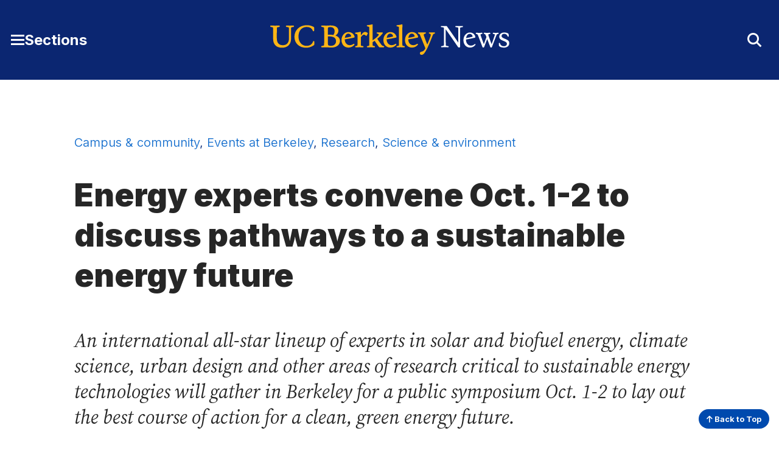

--- FILE ---
content_type: text/html; charset=UTF-8
request_url: http://news.berkeley.edu/2010/09/13/philomathia_symposium_sustainable_energy_future/
body_size: 8519
content:
<!DOCTYPE html>
<html lang="en">
<head>
	<meta name="viewport" content="width=device-width, initial-scale=1">
	<link rel="preconnect" href="https://fonts.googleapis.com">
	<link rel="preconnect" href="https://fonts.gstatic.com" crossorigin>

	<meta name='robots' content='index, follow, max-image-preview:large, max-snippet:-1, max-video-preview:-1' />
	<style>img:is([sizes="auto" i], [sizes^="auto," i]) { contain-intrinsic-size: 3000px 1500px }</style>
		<!-- Google tag (gtag.js) -->
	<script async src="https://www.googletagmanager.com/gtag/js?id=G-2RBY5L823P"></script>
	<script>
	  window.dataLayer = window.dataLayer || [];
	  function gtag(){dataLayer.push(arguments);}
	  gtag('js', new Date());

	  gtag('config', 'G-2RBY5L823P');
	</script>
	
	<!-- This site is optimized with the Yoast SEO plugin v26.7 - https://yoast.com/wordpress/plugins/seo/ -->
	<title>Energy experts convene Oct. 1-2 to discuss pathways to a sustainable energy future - Berkeley News</title>
	<link rel="canonical" href="https://news.berkeley.edu/2010/09/13/philomathia_symposium_sustainable_energy_future/" />
	<meta property="og:locale" content="en_US" />
	<meta property="og:type" content="article" />
	<meta property="og:title" content="Energy experts convene Oct. 1-2 to discuss pathways to a sustainable energy future - Berkeley News" />
	<meta property="og:description" content="An international all-star lineup of experts in solar and biofuel energy, climate science, urban design and other areas of research critical to sustainable energy technologies will gather in Berkeley for a public symposium Oct. 1-2 to lay out the best course of action for a clean, green energy future." />
	<meta property="og:url" content="https://news.berkeley.edu/2010/09/13/philomathia_symposium_sustainable_energy_future/" />
	<meta property="og:site_name" content="Berkeley News" />
	<meta property="article:published_time" content="-0001-11-30T00:00:00+00:00" />
	<meta property="article:modified_time" content="2015-07-09T21:36:12+00:00" />
	<meta property="og:image" content="https://news.berkeley.edu/wp-content/uploads/news2/2010/09/energylogo200.jpg" />
	<meta name="author" content="Lynn Yarris, Robert Sanders" />
	<meta name="twitter:card" content="summary_large_image" />
	<meta name="twitter:creator" content="@UCBerkeley" />
	<meta name="twitter:site" content="@UCBerkeley" />
	<meta name="twitter:label1" content="Written by" />
	<meta name="twitter:data1" content="Lynn Yarris, Robert Sanders" />
	<meta name="twitter:label2" content="Est. reading time" />
	<meta name="twitter:data2" content="2 minutes" />
	<script type="application/ld+json" class="yoast-schema-graph">{"@context":"https://schema.org","@graph":[{"@type":"Article","@id":"https://news.berkeley.edu/2010/09/13/philomathia_symposium_sustainable_energy_future/#article","isPartOf":{"@id":"https://news.berkeley.edu/2010/09/13/philomathia_symposium_sustainable_energy_future/"},"author":[{"@id":"https://news.berkeley.edu/#/schema/person/fa5d31d12dcd243e94b402c3ffcda8d5"},{"@id":"https://news.berkeley.edu/#/schema/person/d4aebbf0e7ac9a45029d475b11b0a6d5"}],"headline":"Energy experts convene Oct. 1-2 to discuss pathways to a sustainable energy future","datePublished":"-0001-11-30T00:00:00+00:00","dateModified":"2015-07-09T21:36:12+00:00","mainEntityOfPage":{"@id":"https://news.berkeley.edu/2010/09/13/philomathia_symposium_sustainable_energy_future/"},"wordCount":506,"image":{"@id":"https://news.berkeley.edu/2010/09/13/philomathia_symposium_sustainable_energy_future/#primaryimage"},"thumbnailUrl":"https://news.berkeley.edu/wp-content/uploads/news2/2010/09/energylogo200.jpg","keywords":["Events at Berkeley","press releases","sustainability"],"articleSection":["Campus &amp; community","Events at Berkeley","Research","Science &amp; environment"],"inLanguage":"en-US"},{"@type":"WebPage","@id":"https://news.berkeley.edu/2010/09/13/philomathia_symposium_sustainable_energy_future/","url":"https://news.berkeley.edu/2010/09/13/philomathia_symposium_sustainable_energy_future/","name":"Energy experts convene Oct. 1-2 to discuss pathways to a sustainable energy future - Berkeley News","isPartOf":{"@id":"https://news.berkeley.edu/#website"},"primaryImageOfPage":{"@id":"https://news.berkeley.edu/2010/09/13/philomathia_symposium_sustainable_energy_future/#primaryimage"},"image":{"@id":"https://news.berkeley.edu/2010/09/13/philomathia_symposium_sustainable_energy_future/#primaryimage"},"thumbnailUrl":"https://news.berkeley.edu/wp-content/uploads/news2/2010/09/energylogo200.jpg","datePublished":"-0001-11-30T00:00:00+00:00","dateModified":"2015-07-09T21:36:12+00:00","author":{"@id":"https://news.berkeley.edu/#/schema/person/fa5d31d12dcd243e94b402c3ffcda8d5"},"breadcrumb":{"@id":"https://news.berkeley.edu/2010/09/13/philomathia_symposium_sustainable_energy_future/#breadcrumb"},"inLanguage":"en-US","potentialAction":[{"@type":"ReadAction","target":["https://news.berkeley.edu/2010/09/13/philomathia_symposium_sustainable_energy_future/"]}]},{"@type":"ImageObject","inLanguage":"en-US","@id":"https://news.berkeley.edu/2010/09/13/philomathia_symposium_sustainable_energy_future/#primaryimage","url":"https://news.berkeley.edu/wp-content/uploads/news2/2010/09/energylogo200.jpg","contentUrl":"https://news.berkeley.edu/wp-content/uploads/news2/2010/09/energylogo200.jpg"},{"@type":"BreadcrumbList","@id":"https://news.berkeley.edu/2010/09/13/philomathia_symposium_sustainable_energy_future/#breadcrumb","itemListElement":[{"@type":"ListItem","position":1,"name":"Home","item":"https://news.berkeley.edu/"},{"@type":"ListItem","position":2,"name":"All news","item":"https://news.berkeley.edu/all-news/"},{"@type":"ListItem","position":3,"name":"Energy experts convene Oct. 1-2 to discuss pathways to a sustainable energy future"}]},{"@type":"WebSite","@id":"https://news.berkeley.edu/#website","url":"https://news.berkeley.edu/","name":"Berkeley News","description":"News from the University of California, Berkeley","potentialAction":[{"@type":"SearchAction","target":{"@type":"EntryPoint","urlTemplate":"https://news.berkeley.edu/?s={search_term_string}"},"query-input":{"@type":"PropertyValueSpecification","valueRequired":true,"valueName":"search_term_string"}}],"inLanguage":"en-US"},{"@type":"Person","@id":"https://news.berkeley.edu/#/schema/person/fa5d31d12dcd243e94b402c3ffcda8d5","name":"Lynn Yarris","url":"https://news.berkeley.edu/author/lyarris/"},{"@type":"Person","@id":"https://news.berkeley.edu/#/schema/person/d4aebbf0e7ac9a45029d475b11b0a6d5","name":"Robert Sanders","url":"https://news.berkeley.edu/author/rsanders/"}]}</script>
	<!-- / Yoast SEO plugin. -->


<style id='co-authors-plus-coauthors-style-inline-css' type='text/css'>
.wp-block-co-authors-plus-coauthors.is-layout-flow [class*=wp-block-co-authors-plus]{display:inline}

</style>
<style id='co-authors-plus-avatar-style-inline-css' type='text/css'>
.wp-block-co-authors-plus-avatar :where(img){height:auto;max-width:100%;vertical-align:bottom}.wp-block-co-authors-plus-coauthors.is-layout-flow .wp-block-co-authors-plus-avatar :where(img){vertical-align:middle}.wp-block-co-authors-plus-avatar:is(.alignleft,.alignright){display:table}.wp-block-co-authors-plus-avatar.aligncenter{display:table;margin-inline:auto}

</style>
<style id='co-authors-plus-image-style-inline-css' type='text/css'>
.wp-block-co-authors-plus-image{margin-bottom:0}.wp-block-co-authors-plus-image :where(img){height:auto;max-width:100%;vertical-align:bottom}.wp-block-co-authors-plus-coauthors.is-layout-flow .wp-block-co-authors-plus-image :where(img){vertical-align:middle}.wp-block-co-authors-plus-image:is(.alignfull,.alignwide) :where(img){width:100%}.wp-block-co-authors-plus-image:is(.alignleft,.alignright){display:table}.wp-block-co-authors-plus-image.aligncenter{display:table;margin-inline:auto}

</style>
<style id='cc-callout-block-style-inline-css' type='text/css'>
.wp-block-create-block-copyright-date-block{background-color:#21759b;color:#fff;padding:2px}

</style>
<style id='cc-related-content-style-inline-css' type='text/css'>
.wp-block-create-block-copyright-date-block{background-color:#21759b;color:#fff;padding:2px}

</style>
<style id='cc-callout-block-inline-css' type='text/css'>
.wp-block-cc-callout-block .cc-callout-block__title{color:#262626;font-family:Inter,sans-serif;font-weight:700;margin:1.55em 0 .35em}.wp-block-cc-callout-block{background:#f2f2f2;padding:1em 2em;margin:2em 0}.wp-block-cc-callout-block:first-child{margin-top:0}.wp-block-cc-callout-block:last-child{margin-bottom:0}.wp-block-cc-callout-block .cc-callout-block__title{font-size:1.375rem}@media(min-width:375px){.wp-block-cc-callout-block .cc-callout-block__title{font-size:1.375rem}}@media(min-width:768px){.wp-block-cc-callout-block .cc-callout-block__title{font-size:1.5rem}}@media(min-width:1200px){.wp-block-cc-callout-block .cc-callout-block__title{font-size:1.75rem}}.wp-block-cc-callout-block .cc-callout-block__title{font-weight:900}@media(min-width:375px){.wp-block-cc-callout-block .cc-callout-block__title{font-weight:900}}.wp-block-cc-callout-block .cc-callout-block__title{line-height:1.166}@media(min-width:375px){.wp-block-cc-callout-block .cc-callout-block__title{line-height:1.166}}@media(min-width:768px){.wp-block-cc-callout-block .cc-callout-block__title{line-height:1.36}}.wp-block-cc-callout-block .cc-callout-block__title{margin:1.35em 0 .35em}@media(min-width:375px){.wp-block-cc-callout-block .cc-callout-block__title{margin:"1.35em 0 0.35em 0"}}.wp-block-cc-callout-block ol,.wp-block-cc-callout-block ul{margin-left:0}.wp-block-cc-callout-block ol li,.wp-block-cc-callout-block ul li{margin:0 0 .4em}@media(min-width:768px){.wp-block-cc-callout-block.alignleft,.wp-block-cc-callout-block.alignright{max-width:50%}}
</style>
<style id='cc-related-content-inline-css' type='text/css'>
.wp-block-cc-related-content .cc-related-content__title{color:#262626;font-family:Inter,sans-serif;font-weight:700;margin:1.55em 0 .35em;font-size:1rem}@media(min-width:375px){.wp-block-cc-related-content .cc-related-content__title{font-size:1rem}}@media(min-width:1200px){.wp-block-cc-related-content .cc-related-content__title{font-size:1.25rem}}.wp-block-cc-related-content .cc-related-content__title{line-height:1.5}@media(min-width:375px){.wp-block-cc-related-content .cc-related-content__title{line-height:1.5}}
</style>
<link rel='stylesheet' id='theme-fonts-css' href='https://fonts.googleapis.com/css2?family=Inter:wght@300..900&#038;family=Source+Serif+4:ital,opsz,wght@0,8..60,200..900;1,8..60,400..700&#038;display=swap' type='text/css' media='all' />
<link rel='stylesheet' id='fontawesome-css' href='https://kit.fontawesome.com/5f9f8ebc91.css?ver=6.8.3' type='text/css' media='all' />
<link rel='stylesheet' id='theme-style-css' href='http://news.berkeley.edu/wp-content/themes/gallantry/dist/css/gallantry.min.css?ver=1768321712' type='text/css' media='all' />
<link rel='stylesheet' id='searchwp-forms-css' href='http://news.berkeley.edu/wp-content/plugins/searchwp/assets/css/frontend/search-forms.min.css?ver=4.5.6' type='text/css' media='all' />
<link rel="https://api.w.org/" href="https://news.berkeley.edu/wp-json/" /><link rel="alternate" title="JSON" type="application/json" href="https://news.berkeley.edu/wp-json/wp/v2/posts/1494" /><link rel="EditURI" type="application/rsd+xml" title="RSD" href="https://news.berkeley.edu/xmlrpc.php?rsd" />
<link rel='shortlink' href='https://news.berkeley.edu/?p=1494' />
<!-- Stream WordPress user activity plugin v4.1.1 -->
	<link rel="icon" href="/favicon.svg?v=2.1" sizes="any">
		<script type='text/javascript'>
	(function() {
	/** CONFIGURATION START **/
	var _sf_async_config = window._sf_async_config = (window._sf_async_config || {});
	_sf_async_config.uid = 65769; //CHANGE THIS TO YOUR ACCOUNT ID
	_sf_async_config.domain = 'news.berkeley.edu'; //CHANGE THIS TO YOUR SITE ID
	_sf_async_config.useCanonical = true;
	_sf_async_config.useCanonicalDomain = true;
	//SET PAGE SECTION(S)
			_sf_async_config.sections = 'Campus &amp; community,Events at Berkeley,Research,Science &amp; environment';
		//SET PAGE AUTHOR(S)
			_sf_async_config.authors = 'Lynn Yarris,Robert Sanders';
		/** CONFIGURATION END **/
	function loadChartbeat() {
	var e = document.createElement('script');
	var n = document.getElementsByTagName('script')[0];
	e.type = 'text/javascript';
	e.async = true;
	e.src = '//static.chartbeat.com/js/chartbeat.js';
	n.parentNode.insertBefore(e, n);
	}
	loadChartbeat();
	})();
	</script>
	
</head>
<body id="site-top" class="wp-singular post-template-default single single-post postid-1494 single-format-standard wp-theme-gallantry">
  
	<script>
		window.spriteTime = '2026-01-13T16:28:32+00:00'
	</script>
	<div id="sprites" class="spritemap" style="display:none"></div>
	
	<header class="site-header">
    <a class="skip-link sr-only-focusable" href="#site-main">Skip to Content</a>

		
		<nav class="site-header__nav">
			<div class="site-header__wrap bg--berkeley-blue-dark">
				<div class="container">
					<div class="site-header__wrap__item">
			      <button id="main-menu-toggler" class="button--toggler button--not" aria-expanded="false" aria-controls="main-menu">
			      	<span class="hamburger">
				        <span class="hamburger__bar hamburger__bar--1"></span>
				        <span class="hamburger__bar hamburger__bar--2"></span>
				        <span class="hamburger__bar hamburger__bar--3"></span>
				      </span>

			        <span class="screen-reader-text">Toggle Main Menu</span> <span class="button__text">Sections</span>
			      </button>
			    </div>
						
					<div class="site-header__wrap__item">
									      <a class="logo-link" href="https://news.berkeley.edu">
			        <img src="http://news.berkeley.edu/wp-content/themes/gallantry/dist/imgs/logo-berkeley-news.svg?v=3" class="logo" alt="UC Berkeley News home"/>
			      </a>
									    </div>

					<div class="site-header__wrap__item" role="search">
			      <button id="header-search-toggler" class="button--toggler button--not" aria-expanded="false" aria-controls="header-search-form">
			        <i aria-hidden="true" class="fa-solid fa-sharp icon--collapsed fa-magnifying-glass"></i>
			        <i aria-hidden="true" class="fa-solid fa-sharp icon--expanded fa-xmark"></i>
			        <span class="screen-reader-text">Toggle Search Form</span>
			      </button>

			      <div id="header-search-form" hidden>
			      	<div class="container">
			        	  <form method="get" id="header-search" class="searchform" action="https://news.berkeley.edu">
  <label class="screen-reader-text" for="header-search_s">Search for:</label>
  <input class="searchform__field" type="text" value="" placeholder="Search …" name="s" id="header-search_s" />
  <button class="searchform__button" type="submit" id="header-search_submit">
    <i aria-hidden="true" class="fa-solid fa-sharp fa-magnifying-glass"></i>
    <span class="searchform__button__text">
      Search
    </span>
  </button>
</form>
			        </div>
			      </div>
			    </div>
		    </div>
		 	</div>

			<div id="main-menu" class="bg--berkeley-blue-dark" hidden aria-label="Main Menu" role="dialog" aria-modal="true">
				<div class="container">
							        <ul class="menu menu--main">
		          	            			            <li class="menu__item title-has-link menu-item menu-item-type-custom menu-item-object-custom">
	            		<h2 class="menu__item__title">
			            					              <a class="menu__item__link" href="https://www.berkeley.edu/">
				            				            Berkeley.edu
				            				            	</a>
				            				          </h2>

		              		            </li>
		          	            			            <li class="menu__item title-has-link menu-item menu-item-type-post_type menu-item-object-page current_page_parent">
	            		<h2 class="menu__item__title">
			            					              <a class="menu__item__link" href="https://news.berkeley.edu/all-news/">
				            				            All news

				            				            	</a>
				            				          </h2>

		              		            </li>
		          	            			            <li class="menu__item title-has-link menu-item menu-item-type-post_type menu-item-object-page">
	            		<h2 class="menu__item__title">
			            					              <a class="menu__item__link" href="https://news.berkeley.edu/about/news-media-relations/">
				            				            Media inquiries
				            				            	</a>
				            				          </h2>

		              		            </li>
		          	            			            <li class="menu__item menu__item--has-children title-has-link menu-item menu-item-type-taxonomy menu-item-object-category current-post-ancestor current-menu-parent current-post-parent menu-item-has-children">
	            		<h2 class="menu__item__title">
			            					              <a class="menu__item__link" href="https://news.berkeley.edu/category/research/">
				            				            Research
				            				            	</a>
				            				          </h2>

		              		                <ul class="menu__item__children">
		                  		                    <li class="menu__item__grandchild menu-item menu-item-type-taxonomy menu-item-object-category">
		                        <a class="menu__item__grandchild__link" href="https://news.berkeley.edu/category/research/technology-engineering/">Technology &amp; engineering</a>
		                    </li>
		                  		                    <li class="menu__item__grandchild menu-item menu-item-type-taxonomy menu-item-object-category">
		                        <a class="menu__item__grandchild__link" href="https://news.berkeley.edu/category/research/business-economics/">Business &amp; economics</a>
		                    </li>
		                  		                    <li class="menu__item__grandchild menu-item menu-item-type-taxonomy menu-item-object-category">
		                        <a class="menu__item__grandchild__link" href="https://news.berkeley.edu/category/research/humanities/">Humanities</a>
		                    </li>
		                  		                    <li class="menu__item__grandchild menu-item menu-item-type-taxonomy menu-item-object-category">
		                        <a class="menu__item__grandchild__link" href="https://news.berkeley.edu/category/research/mind-body/">Mind &amp; body</a>
		                    </li>
		                  		                    <li class="menu__item__grandchild menu-item menu-item-type-taxonomy menu-item-object-category">
		                        <a class="menu__item__grandchild__link" href="https://news.berkeley.edu/category/research/politics-society/">Politics &amp; society</a>
		                    </li>
		                  		                    <li class="menu__item__grandchild menu-item menu-item-type-taxonomy menu-item-object-category current-post-ancestor current-menu-parent current-post-parent">
		                        <a class="menu__item__grandchild__link" href="https://news.berkeley.edu/category/research/science-environment/">Science &amp; environment</a>
		                    </li>
		                  		               	</ul>
		              		            </li>
		          	            			            <li class="menu__item menu__item--has-children title-has-link menu-item menu-item-type-taxonomy menu-item-object-category menu-item-has-children">
	            		<h2 class="menu__item__title">
			            					              <a class="menu__item__link" href="https://news.berkeley.edu/category/people/">
				            				            People
				            				            	</a>
				            				          </h2>

		              		                <ul class="menu__item__children">
		                  		                    <li class="menu__item__grandchild menu-item menu-item-type-taxonomy menu-item-object-category">
		                        <a class="menu__item__grandchild__link" href="https://news.berkeley.edu/category/people/profiles/">Profiles</a>
		                    </li>
		                  		                    <li class="menu__item__grandchild menu-item menu-item-type-taxonomy menu-item-object-category">
		                        <a class="menu__item__grandchild__link" href="https://news.berkeley.edu/category/people/awards/">Awards</a>
		                    </li>
		                  		                    <li class="menu__item__grandchild menu-item menu-item-type-taxonomy menu-item-object-category">
		                        <a class="menu__item__grandchild__link" href="https://news.berkeley.edu/category/people/milestones/">Milestones</a>
		                    </li>
		                  		               	</ul>
		              		            </li>
		          	            			            <li class="menu__item menu__item--has-children title-has-link menu-item menu-item-type-taxonomy menu-item-object-category current-post-ancestor current-menu-parent current-post-parent menu-item-has-children">
	            		<h2 class="menu__item__title">
			            					              <a class="menu__item__link" href="https://news.berkeley.edu/category/campus-community/">
				            				            Campus &amp; community
				            				            	</a>
				            				          </h2>

		              		                <ul class="menu__item__children">
		                  		                    <li class="menu__item__grandchild menu-item menu-item-type-taxonomy menu-item-object-category">
		                        <a class="menu__item__grandchild__link" href="https://news.berkeley.edu/category/campus-community/work-life/">Work life</a>
		                    </li>
		                  		                    <li class="menu__item__grandchild menu-item menu-item-type-taxonomy menu-item-object-category">
		                        <a class="menu__item__grandchild__link" href="https://news.berkeley.edu/category/campus-community/campus-news/">Campus news</a>
		                    </li>
		                  		                    <li class="menu__item__grandchild menu-item menu-item-type-taxonomy menu-item-object-category current-post-ancestor current-menu-parent current-post-parent">
		                        <a class="menu__item__grandchild__link" href="https://news.berkeley.edu/category/campus-community/events-at-berkeley/">Events at Berkeley</a>
		                    </li>
		                  		               	</ul>
		              		            </li>
		          	            			            <li class="menu__item menu__item--has-children title-has-link menu-item menu-item-type-taxonomy menu-item-object-category menu-item-has-children">
	            		<h2 class="menu__item__title">
			            					              <a class="menu__item__link" href="https://news.berkeley.edu/category/arts-culture/">
				            				            Arts &amp; culture
				            				            	</a>
				            				          </h2>

		              		                <ul class="menu__item__children">
		                  		                    <li class="menu__item__grandchild menu-item menu-item-type-taxonomy menu-item-object-category">
		                        <a class="menu__item__grandchild__link" href="https://news.berkeley.edu/category/arts-culture/performing-arts/">Performing arts</a>
		                    </li>
		                  		                    <li class="menu__item__grandchild menu-item menu-item-type-taxonomy menu-item-object-category">
		                        <a class="menu__item__grandchild__link" href="https://news.berkeley.edu/category/arts-culture/literature/">Literature</a>
		                    </li>
		                  		                    <li class="menu__item__grandchild menu-item menu-item-type-taxonomy menu-item-object-category">
		                        <a class="menu__item__grandchild__link" href="https://news.berkeley.edu/category/arts-culture/film/">Film</a>
		                    </li>
		                  		                    <li class="menu__item__grandchild menu-item menu-item-type-taxonomy menu-item-object-category">
		                        <a class="menu__item__grandchild__link" href="https://news.berkeley.edu/category/arts-culture/visual-arts/">Visual arts</a>
		                    </li>
		                  		                    <li class="menu__item__grandchild menu-item menu-item-type-custom menu-item-object-custom">
		                        <a class="menu__item__grandchild__link" href="http://events.berkeley.edu/">Events calendar</a>
		                    </li>
		                  		               	</ul>
		              		            </li>
		          	            			            <li class="menu__item menu__item--has-children title-has-link menu-item menu-item-type-post_type menu-item-object-page menu-item-has-children">
	            		<h2 class="menu__item__title">
			            					              <a class="menu__item__link" href="https://news.berkeley.edu/podcasts/">
				            				            Podcasts & series
				            				            	</a>
				            				          </h2>

		              		                <ul class="menu__item__children">
		                  		                    <li class="menu__item__grandchild menu-item menu-item-type-taxonomy menu-item-object-podcasts">
		                        <a class="menu__item__grandchild__link" href="https://news.berkeley.edu/podcasts/berkeley-talks/">Berkeley Talks</a>
		                    </li>
		                  		                    <li class="menu__item__grandchild menu-item menu-item-type-taxonomy menu-item-object-podcasts">
		                        <a class="menu__item__grandchild__link" href="https://news.berkeley.edu/podcasts/berkeley-voices/">Berkeley Voices</a>
		                    </li>
		                  		                    <li class="menu__item__grandchild menu-item menu-item-type-taxonomy menu-item-object-post_tag">
		                        <a class="menu__item__grandchild__link" href="https://news.berkeley.edu/topics/berkeley-changemaker/">Changemakers</a>
		                    </li>
		                  		                    <li class="menu__item__grandchild menu-item menu-item-type-taxonomy menu-item-object-post_tag">
		                        <a class="menu__item__grandchild__link" href="https://news.berkeley.edu/topics/climate-change/">Climate Change</a>
		                    </li>
		                  		                    <li class="menu__item__grandchild menu-item menu-item-type-taxonomy menu-item-object-post_tag">
		                        <a class="menu__item__grandchild__link" href="https://news.berkeley.edu/topics/democracy-in-distress/">Democracy in Distress</a>
		                    </li>
		                  		               	</ul>
		              		            </li>
		          	            			            <li class="menu__item menu__item--has-children title-no-link menu-item menu-item-type-custom menu-item-object-custom menu-item-has-children">
	            		<h2 class="menu__item__title">
			            					            Resources
				            				          </h2>

		              		                <ul class="menu__item__children">
		                  		                    <li class="menu__item__grandchild menu-item menu-item-type-custom menu-item-object-custom">
		                        <a class="menu__item__grandchild__link" href="https://news.berkeley.edu/experts/">Find an expert</a>
		                    </li>
		                  		                    <li class="menu__item__grandchild menu-item menu-item-type-post_type menu-item-object-page">
		                        <a class="menu__item__grandchild__link" href="https://news.berkeley.edu/media-training/">Media training</a>
		                    </li>
		                  		                    <li class="menu__item__grandchild menu-item menu-item-type-custom menu-item-object-custom">
		                        <a class="menu__item__grandchild__link" href="https://publicaffairs.berkeley.edu/our-work/berkeleyan">Berkeleyan newsletter</a>
		                    </li>
		                  		               	</ul>
		              		            </li>
		          		        </ul>
		      
        	  <ul class="social-menu__items menu menu--social">
          <li class="menu__item menu-item menu-item-type-custom menu-item-object-custom">
        <a class="menu__item" href="https://www.facebook.com/UCBerkeley/">
                      <i class="fa-brands fa-facebook-square" aria-hidden="true"></i>
                    <span class="screen-reader-text">
            Facebook
          </span>
        </a>
      </li>
          <li class="menu__item menu-item menu-item-type-custom menu-item-object-custom">
        <a class="menu__item" href="https://twitter.com/UCBerkeley/">
                      <i class="fa-brands fa-x-twitter" aria-hidden="true"></i>
                    <span class="screen-reader-text">
            X
          </span>
        </a>
      </li>
          <li class="menu__item menu-item menu-item-type-custom menu-item-object-custom">
        <a class="menu__item" href="https://www.youtube.com/channel/UCZAXKyvvIV4uU4YvP5dmrmA/">
                      <i class="fa-brands fa-youtube" aria-hidden="true"></i>
                    <span class="screen-reader-text">
            YouTube
          </span>
        </a>
      </li>
          <li class="menu__item menu-item menu-item-type-custom menu-item-object-custom">
        <a class="menu__item" href="https://instagram.com/UCBerkeleyOfficial/">
                      <i class="fa-brands fa-instagram-square" aria-hidden="true"></i>
                    <span class="screen-reader-text">
            Instagram
          </span>
        </a>
      </li>
          <li class="menu__item menu-item menu-item-type-custom menu-item-object-custom">
        <a class="menu__item" href="https://medium.com/@UCBerkeley">
                      <i class="fa-brands fa-medium" aria-hidden="true"></i>
                    <span class="screen-reader-text">
            Medium
          </span>
        </a>
      </li>
      </ul>
	      </div>
			</div>
		</nav>
	</header>
	<main id="site-main" class="site-main">

	<div class="site-main">
		<div class="site-main__header">
			<div class="container--restricted">
	            	            	            		            			            		            			            		            			            		            			            							<div class="post-categories">
						<a href="https://news.berkeley.edu/category/campus-community/">Campus &amp; community</a>, <a href="https://news.berkeley.edu/category/campus-community/events-at-berkeley/">Events at Berkeley</a>, <a href="https://news.berkeley.edu/category/research/">Research</a>, <a href="https://news.berkeley.edu/category/research/science-environment/">Science &amp; environment</a>
					</div>
	            
				<h1 class="site-main__title">Energy experts convene Oct. 1-2 to discuss pathways to a sustainable energy future
</h1>

													<p class="site-main__subtitle"><em>An international all-star lineup of experts in solar and biofuel energy, climate science, urban design and other areas of research critical to sustainable energy technologies will gather in Berkeley for a public symposium Oct. 1-2 to lay out the best course of action for a clean, green energy future.</em></p>
				
				<p class="post-byline">
					            		            				            				            		            		            				            				            		            		
            							    By <a href="https://news.berkeley.edu/author/lyarris/">Lynn Yarris</a>, <a href="https://news.berkeley.edu/author/rsanders/">Robert Sanders</a>
									</p>

				
				<p class="post-date">
				    September 13, 2010
				</p>
			</div>
		</div>

		<div class="site-main__content">
			<div class="container--restricted heading--">
									<p>Can we emulate the ability of green plants to harness solar energy? Can we create intelligent materials, buildings and even entire communities that generate their own energy? Will a price on greenhouse gases reduce emissions? Can the technology that produced an inexpensive anti-malaria drug also be used to extract fuel from agricultural waste?</p>
<div style="width: 210px" class="wp-caption alignright"><img fetchpriority="high" decoding="async"  data-ccwcag-attachment-id="0" data-ccwcag-attachment='{"disable_page_edit":false}'  src="https://news.berkeley.edu/wp-content/uploads/news2/2010/09/energylogo200.jpg" alt="Philomathia Symposium logo" width="200" height="313" /><p class="wp-caption-text">Philomathia Symposium logo</p></div>
<p>An international all-star lineup of experts in solar and biofuel energy, climate science, urban design and other areas of research critical to sustainable energy technologies will gather in Berkeley for a public symposium Oct. 1-2 to answer these and other pressing questions. The goal is to lay out the best course of action for a clean, green energy future.</p>
<p>Sponsored by the Philomathia Foundation and hosted by the University of California, Berkeley, the event, which is free upon registration, will be held at the Berkeley Repertory Theatre in downtown Berkeley and will feature presentations on cutting-edge developments in four key energy-related areas: supply, demand, policy and environment.</p>
<p>Keynote speakers in order of their presentations are Ralph Cicerone, 				  president of the National Academy of Sciences and chair 				  of the National Research Council; Chris Field, co-chair 				  of the International Panel on Climate Change&#8217;s Working 				  Group Two; Arun Majumdar, director of the Advanced Research Projects 				  Agency–Energy; 				  Arthur Rosenfeld, dubbed California&#8217;s &#8220;Godfather of energy efficiency&#8221; for 				  having helped save the state billions of dollars in energy 				  costs; and Dian Grueneich, a commissioner of the California Public Utilities 				  Commission. (Steven Koonin, under secretary for science 				  at the U.S. Department of Energy,  has canceled his planned  attendance because of a conflict.)</p>
<p>International presenters include Li Junfeng from the People’s Republic of China, deputy director-general of the Energy Research Institute of the National Development and Reform Commission.</p>
<p>The Philomathia Foundation Symposium at Berkeley: Pathways to a Sustainable 				  Energy Future was organized by Graham Fleming, UC Berkeley&#8217;s 				  Vice Chancellor for Research.</p>
<p>&#8220;The provision of sustainable energy is the defining problem 				  of the 21st century, one that presents a challenge of unprecedented 				  scale,&#8221; Fleming said. &#8220;The decisions that we make now will influence 				  the planet for thousands of years, and dictate our quality of life 				  in both the near and long term.&#8221;</p>
<p>Symposium presenters from Berkeley include leaders in their fields: 				  Paul Alivisatos, director of the Lawrence Berkeley National 				  Laboratory (Berkeley Lab); Jay Keasling, CEO of the Joint 				  BioEnergy Institute; Severin Borenstein, co-director 				  of UC Berkeley’s 				  Energy Institute at the Haas School of Business; William 				  Collins, head of Berkeley Lab&#8217;s Climate Science Department; 				  David Culler, chair of UC Berkeley’s 				  Computer Science Division; Harrison Fraker, UC Berkeley 				  professor of architecture and urban design; Inez Fung, 				  faculty director of UC Berkeley&#8217;s Berkeley Institute 				  of the Environment; and Dan Kammen, founding director 				  of UC Berkeley&#8217;s Renewable and Appropriate Energy Laboratory.</p>
<p>To learn more about the symposium, link to the <a href="http://energy.berkeley.edu/">symposium Web site</a>.</p>
<p>To register to attend, visit the <a href="http://vcresearch.berkeley.edu/energy/symposium/registration" target="_blank">registration Web site</a>.</p>

				
			    			</div>
		</div>
	</div>
		</main>

		<footer id="site-footer" class="site-footer">
							<div class="site-footer__main">
					<div class="container">
						<nav aria-label="Berkeley News Footer">
							<ul class="menu menu--main">
																	<li class="menu__item menu__item--has-children menu-item menu-item-type-custom menu-item-object-custom menu-item-has-children">
										<h2 class="menu__item__title title--plain">About</h2>
																					<ul class="menu__item__children">
																									<li class="menu__item__child menu-item menu-item-type-post_type menu-item-object-page">
														<a class="menu__item__child__link" href="https://news.berkeley.edu/about/">About Berkeley News</a>
													</li>
																									<li class="menu__item__child menu-item menu-item-type-custom menu-item-object-custom">
														<a class="menu__item__child__link" href="https://news.berkeley.edu/experts/">Find an expert</a>
													</li>
																									<li class="menu__item__child menu-item menu-item-type-post_type menu-item-object-page">
														<a class="menu__item__child__link" href="https://news.berkeley.edu/media-training/">Media training</a>
													</li>
																									<li class="menu__item__child menu-item menu-item-type-post_type menu-item-object-page">
														<a class="menu__item__child__link" href="https://news.berkeley.edu/about/news-media-relations/">Contact Berkeley News</a>
													</li>
																							</ul>
																			</li>
																	<li class="menu__item menu__item--has-children menu-item menu-item-type-custom menu-item-object-custom menu-item-has-children">
										<h2 class="menu__item__title title--plain">Browse News</h2>
																					<ul class="menu__item__children">
																									<li class="menu__item__child menu-item menu-item-type-taxonomy menu-item-object-post_tag">
														<a class="menu__item__child__link" href="https://news.berkeley.edu/topics/berkeley-changemaker/">Changemakers</a>
													</li>
																									<li class="menu__item__child menu-item menu-item-type-taxonomy menu-item-object-post_tag">
														<a class="menu__item__child__link" href="https://news.berkeley.edu/topics/climate-change/">Climate Change</a>
													</li>
																									<li class="menu__item__child menu-item menu-item-type-taxonomy menu-item-object-post_tag">
														<a class="menu__item__child__link" href="https://news.berkeley.edu/topics/democracy-in-distress/">Democracy in Distress</a>
													</li>
																							</ul>
																			</li>
																	<li class="menu__item menu__item--has-children menu-item menu-item-type-custom menu-item-object-custom menu-item-has-children">
										<h2 class="menu__item__title title--plain">Connect</h2>
																					<ul class="menu__item__children">
																									<li class="menu__item__child menu-item menu-item-type-custom menu-item-object-custom">
														<a class="menu__item__child__link" href="https://publicaffairs.berkeley.edu/our-work/berkeleyan">Berkeleyan newsletter</a>
													</li>
																									<li class="menu__item__child menu-item menu-item-type-post_type menu-item-object-page">
														<a class="menu__item__child__link" href="https://news.berkeley.edu/about/news-media-relations/">Media inquiries</a>
													</li>
																							</ul>
																			</li>
																	<li class="menu__item menu__item--has-children menu-item menu-item-type-custom menu-item-object-custom menu-item-has-children">
										<h2 class="menu__item__title title--plain">Campus resources</h2>
																					<ul class="menu__item__children">
																									<li class="menu__item__child menu-item menu-item-type-custom menu-item-object-custom">
														<a class="menu__item__child__link" href="https://library.berkeley.edu/">Libraries</a>
													</li>
																									<li class="menu__item__child menu-item menu-item-type-custom menu-item-object-custom">
														<a class="menu__item__child__link" href="https://diversity.berkeley.edu/">Equity, Inclusion & Diversity</a>
													</li>
																									<li class="menu__item__child menu-item menu-item-type-custom menu-item-object-custom">
														<a class="menu__item__child__link" href="https://publicaffairs.berkeley.edu/">Communications & Public Affairs</a>
													</li>
																									<li class="menu__item__child menu-item menu-item-type-custom menu-item-object-custom">
														<a class="menu__item__child__link" href="https://brand.berkeley.edu/">Berkeley Brand</a>
													</li>
																							</ul>
																			</li>
															</ul>
						</nav>
					</div>
				</div>
			
			<div class="site-footer__secondary">
				<div class="container">
					<div class="site-footer__secondary__columns">
						<div class="site-footer__secondary__column column--logo">
							<div class="site-footer__secondary__logo-row">
								<a class="logo-link" href="https://news.berkeley.edu">
									<img src="http://news.berkeley.edu/wp-content/themes/gallantry/dist/imgs/logo-berkeley-gold.svg?v=3" class="logo" alt="UC Berkeley"/>
								</a>

								<nav aria-label="Footer Social">
						        	  <ul class="social-menu__items menu menu--social">
          <li class="menu__item menu-item menu-item-type-custom menu-item-object-custom">
        <a class="menu__item" href="https://www.facebook.com/UCBerkeley/">
                      <i class="fa-brands fa-facebook-square" aria-hidden="true"></i>
                    <span class="screen-reader-text">
            Facebook
          </span>
        </a>
      </li>
          <li class="menu__item menu-item menu-item-type-custom menu-item-object-custom">
        <a class="menu__item" href="https://twitter.com/UCBerkeley/">
                      <i class="fa-brands fa-x-twitter" aria-hidden="true"></i>
                    <span class="screen-reader-text">
            X
          </span>
        </a>
      </li>
          <li class="menu__item menu-item menu-item-type-custom menu-item-object-custom">
        <a class="menu__item" href="https://www.youtube.com/channel/UCZAXKyvvIV4uU4YvP5dmrmA/">
                      <i class="fa-brands fa-youtube" aria-hidden="true"></i>
                    <span class="screen-reader-text">
            YouTube
          </span>
        </a>
      </li>
          <li class="menu__item menu-item menu-item-type-custom menu-item-object-custom">
        <a class="menu__item" href="https://instagram.com/UCBerkeleyOfficial/">
                      <i class="fa-brands fa-instagram-square" aria-hidden="true"></i>
                    <span class="screen-reader-text">
            Instagram
          </span>
        </a>
      </li>
          <li class="menu__item menu-item menu-item-type-custom menu-item-object-custom">
        <a class="menu__item" href="https://medium.com/@UCBerkeley">
                      <i class="fa-brands fa-medium" aria-hidden="true"></i>
                    <span class="screen-reader-text">
            Medium
          </span>
        </a>
      </li>
      </ul>
						        </nav>
					        </div>

				        	<p class="copyright-text">
				        		Copyright © 2026 UC Regents; all rights reserved
				        	</p>
						</div>
													<div class="site-footer__secondary__column">
								<nav aria-label="Berkeley Global Footer">
									<ul class="menu menu--secondary">
																					<li class="menu__item menu-item menu-item-type-custom menu-item-object-custom">
												<a class="menu__item__link" href="https://visit.berkeley.edu/">Visit</a>
											</li>
																					<li class="menu__item menu-item menu-item-type-custom menu-item-object-custom">
												<a class="menu__item__link" href="https://events.berkeley.edu/">Events</a>
											</li>
																					<li class="menu__item menu-item menu-item-type-custom menu-item-object-custom">
												<a class="menu__item__link" href="https://www.berkeley.edu/jobs/">Jobs</a>
											</li>
																					<li class="menu__item menu-item menu-item-type-custom menu-item-object-custom">
												<a class="menu__item__link" href="https://give.berkeley.edu/">Give</a>
											</li>
																					<li class="menu__item menu-item menu-item-type-custom menu-item-object-custom">
												<a class="menu__item__link" href="https://vcue.berkeley.edu/committees-initiatives/campus-accreditation-overview">Accreditation</a>
											</li>
																					<li class="menu__item menu-item menu-item-type-custom menu-item-object-custom">
												<a class="menu__item__link" href="https://www.berkeley.edu/heerf-report/">HEERF Report</a>
											</li>
																					<li class="menu__item menu-item menu-item-type-custom menu-item-object-custom">
												<a class="menu__item__link" href="https://www.berkeley.edu/contact-us/">Contact Us</a>
											</li>
																					<li class="menu__item menu-item menu-item-type-custom menu-item-object-custom">
												<a class="menu__item__link" href="https://www.berkeley.edu/atoz/">Websites A-Z</a>
											</li>
																					<li class="menu__item menu-item menu-item-type-custom menu-item-object-custom">
												<a class="menu__item__link" href="https://www.berkeley.edu/directory/">Directory</a>
											</li>
																					<li class="menu__item menu-item menu-item-type-custom menu-item-object-custom">
												<a class="menu__item__link" href="https://www.berkeley.edu/map/">Map</a>
											</li>
																					<li class="menu__item menu-item menu-item-type-custom menu-item-object-custom">
												<a class="menu__item__link" href="https://dac.berkeley.edu/web-accessibility">Accessibility</a>
											</li>
																					<li class="menu__item menu-item menu-item-type-custom menu-item-object-custom">
												<a class="menu__item__link" href="https://ophd.berkeley.edu/policies-and-procedures/nondiscrimination-policy-statement">Nondiscrimination</a>
											</li>
																					<li class="menu__item menu-item menu-item-type-custom menu-item-object-custom">
												<a class="menu__item__link" href="https://www.berkeley.edu/privacy-policy/">Privacy</a>
											</li>
																			</ul>
								</nav>
							</div>
						
						<div class="site-footer__secondary__column column--copyright">
				        	  <ul class="social-menu__items menu menu--social">
          <li class="menu__item menu-item menu-item-type-custom menu-item-object-custom">
        <a class="menu__item" href="https://www.facebook.com/UCBerkeley/">
                      <i class="fa-brands fa-facebook-square" aria-hidden="true"></i>
                    <span class="screen-reader-text">
            Facebook
          </span>
        </a>
      </li>
          <li class="menu__item menu-item menu-item-type-custom menu-item-object-custom">
        <a class="menu__item" href="https://twitter.com/UCBerkeley/">
                      <i class="fa-brands fa-x-twitter" aria-hidden="true"></i>
                    <span class="screen-reader-text">
            X
          </span>
        </a>
      </li>
          <li class="menu__item menu-item menu-item-type-custom menu-item-object-custom">
        <a class="menu__item" href="https://www.youtube.com/channel/UCZAXKyvvIV4uU4YvP5dmrmA/">
                      <i class="fa-brands fa-youtube" aria-hidden="true"></i>
                    <span class="screen-reader-text">
            YouTube
          </span>
        </a>
      </li>
          <li class="menu__item menu-item menu-item-type-custom menu-item-object-custom">
        <a class="menu__item" href="https://instagram.com/UCBerkeleyOfficial/">
                      <i class="fa-brands fa-instagram-square" aria-hidden="true"></i>
                    <span class="screen-reader-text">
            Instagram
          </span>
        </a>
      </li>
          <li class="menu__item menu-item menu-item-type-custom menu-item-object-custom">
        <a class="menu__item" href="https://medium.com/@UCBerkeley">
                      <i class="fa-brands fa-medium" aria-hidden="true"></i>
                    <span class="screen-reader-text">
            Medium
          </span>
        </a>
      </li>
      </ul>

				        	<p class="copyright-text">
				        		Copyright © 2026 UC Regents; all rights reserved
				        	</p>
						</div>
					</div>
				</div>
			</div>

			<a id="back-to-top-toggler" class="button" href="#site-top">
				<i aria-hidden="true" class="icon fa-solid fa-arrow-up"></i>
				Back to Top
			</a>
		</footer>

		<script type="speculationrules">
{"prefetch":[{"source":"document","where":{"and":[{"href_matches":"\/*"},{"not":{"href_matches":["\/wp-*.php","\/wp-admin\/*","\/wp-content\/uploads\/*","\/wp-content\/*","\/wp-content\/plugins\/*","\/wp-content\/themes\/gallantry\/*","\/*\\?(.+)"]}},{"not":{"selector_matches":"a[rel~=\"nofollow\"]"}},{"not":{"selector_matches":".no-prefetch, .no-prefetch a"}}]},"eagerness":"conservative"}]}
</script>
    <script async src="https://siteimproveanalytics.com/js/siteanalyze_6294756.js"></script>
    <script type="text/javascript" src="http://news.berkeley.edu/wp-content/themes/gallantry/dist/js/gallantry.min.js?ver=1768321712" id="theme-script-js"></script>
<script type="text/javascript" src="http://news.berkeley.edu/wp-content/plugins/page-links-to/dist/new-tab.js?ver=3.3.7" id="page-links-to-js"></script>

	</body>
</html>
